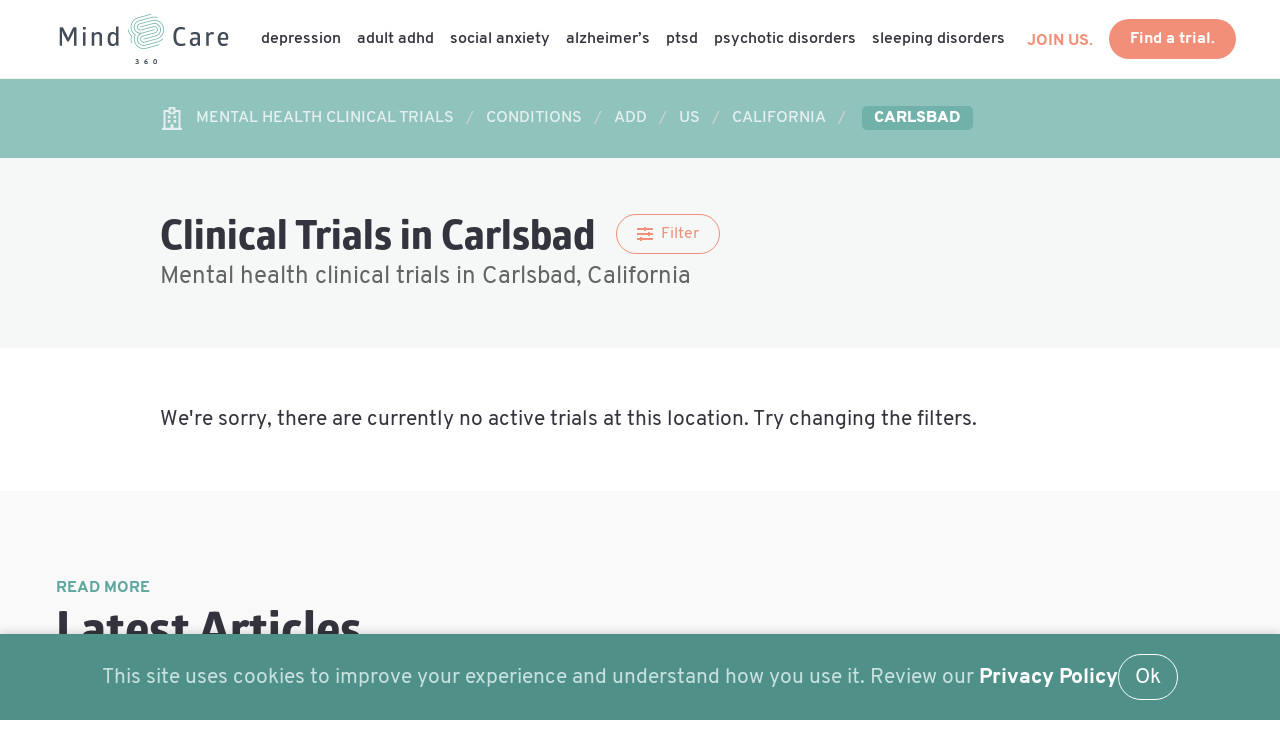

--- FILE ---
content_type: text/html; charset=UTF-8
request_url: https://mindcare360.com/mental-health-clinical-trials/conditions/add/us/california/carlsbad
body_size: 3996
content:
<!DOCTYPE html>
<html lang="en" class="has-navbar-fixed-top">
<head>
  
  <title>ADD Clinical Trials in Carlsbad, California | MindCare360</title>

  <meta charset="utf-8">
  <meta http-equiv="X-UA-Compatible" content="IE=edge">
  <meta name="viewport" content="width=device-width, initial-scale=1">

  <meta name="description" content="ADD Clinical Trials in Carlsbad, California" />
  <meta name="keywords" content="mental health,clinical trials,mental health illnesses,clinical trial research" />
  <meta name="author" content="MindCare360">
  <meta name="theme-color" content="#ffffff">
  <meta name='url' content='https://mindcare360.com/mental-health-clinical-trials/conditions/add/us/california/carlsbad'>
  
  <link rel="canonical" href="https://mindcare360.com/mental-health-clinical-trials/conditions/add/us/california/carlsbad" />
  
  <meta http-equiv='Expires' content='0'>
  <meta http-equiv='Pragma' content='no-cache'>
  <meta http-equiv='Cache-Control' content='no-cache'>
  <meta http-equiv='imagetoolbar' content='no'>

    
  <link rel="apple-touch-icon" sizes="180x180" href="/apple-touch-icon.png">
  <link rel="icon" type="image/png" sizes="32x32" href="/favicon-32x32.png">
  <link rel="icon" type="image/png" sizes="16x16" href="/favicon-16x16.png">
  <link rel="manifest" href="/site.webmanifest">

  
  <meta name="fo-verify" content="82bbca28-e787-4601-b1b3-9beba7a073ca">
  
  
  <meta name="csrf-token" content="njDyPIFsJfWgTP9YoWF8gyuMiHC6gIVRG3KJ24fF">

  <script defer src="https://use.fontawesome.com/releases/v5.3.1/js/all.js"></script>
  
  
  <link rel="stylesheet" href="/dist/main.86af2b61.css">
</head>

<body class="mc ">

    
    <header>

    <nav class="navbar is-fixed-top has-shadow" role="navigation" aria-label="main navigation">

            <div class="navbar-brand">
                <a class="navbar-item" href="https://mindcare360.com" title="">
                    <img src="/logo/MC360_RGB_H__Clr.svg" style="min-width: 200px" alt="MindCare360" width="200" height="50" />
                </a>

                <a role="button" class="navbar-burger burger" aria-label="menu" aria-expanded="false" data-target="navbarBasicExample">
                    <span aria-hidden="true"></span>
                    <span aria-hidden="true"></span>
                    <span aria-hidden="true"></span>
                </a>
            </div>

            <div id="navbarBasicExample" class="navbar-menu">
                <div class="navbar-start">

    
                
            
            
                                            <a class="navbar-item navbar-item-link " href="https://mindcare360.com/conditions/depression/">
                  Depression
                </a>
            
            
        
            
            
                                            <a class="navbar-item navbar-item-link " href="https://mindcare360.com/conditions/adult-adhd/">
                  Adult ADHD
                </a>
            
            
        
            
            
                                            <a class="navbar-item navbar-item-link " href="https://mindcare360.com/conditions/social-anxiety/">
                  Social Anxiety
                </a>
            
            
        
            
            
                                            <a class="navbar-item navbar-item-link " href="https://mindcare360.com/conditions/alzheimers/">
                  Alzheimer’s
                </a>
            
            
        
            
            
                                            <a class="navbar-item navbar-item-link " href="https://mindcare360.com/conditions/ptsd/">
                  PTSD
                </a>
            
            
        
            
            
                                            <a class="navbar-item navbar-item-link " href="https://mindcare360.com/conditions/psychotic-disorders/">
                  Psychotic Disorders
                </a>
            
            
        
            
            
                                            <a class="navbar-item navbar-item-link " href="https://mindcare360.com/conditions/sleeping-disorders/">
                  Sleeping Disorders
                </a>
            
            
        
            
    
</div>
                <div class="navbar-end is-margin-right-2">
                    <div class="navbar-item">
                        <div class="buttons">
                            <a id="handler-join-us" class="is-link is-regular is-margin-right-1 is-navbar-link" href="#join-us"><strong>JOIN US.</strong></a>
                            <a href="https://mindcare360.com/mental-health-clinical-trials" class="button is-link is-regular"><strong>Find a trial.</strong></a>
                        </div>
                    </div>
                </div>
            </div>
    </nav>

</header>

    <main role="main">
        
  <section class="section is-section-breadcrumb is-top-section">
    <div class="container">
        <nav class="breadcrumb" aria-label="breadcrumbs">
        <ul>
                                                <li >
                                <span class="icon">
                <i class="far fa-hospital" aria-hidden="true"></i>
                </span>
                                <a href="/mental-health-clinical-trials" title="Mental Health Clinical Trials">
                    <span>Mental Health Clinical Trials</span>
                </a>
            </li>
                                                <li >
                                <a href="/mental-health-clinical-trials/conditions" title="Conditions">
                    <span>Conditions</span>
                </a>
            </li>
                                                <li >
                                <a href="/mental-health-clinical-trials/conditions/add" title="Add">
                    <span>Add</span>
                </a>
            </li>
                                                <li >
                                <a href="/mental-health-clinical-trials/conditions/add/us" title="US">
                    <span>US</span>
                </a>
            </li>
                                                <li >
                                <a href="/mental-health-clinical-trials/conditions/add/us/california" title="California">
                    <span>California</span>
                </a>
            </li>
                                                <li class="is-active">
                                <a href="/mental-health-clinical-trials/conditions/add/us/california/carlsbad" title="Carlsbad">
                    <span>Carlsbad</span>
                </a>
            </li>
                                </ul>
        </nav>
    </div>
</section>

  
  
  
  
      <section class="section is-light-green">
    <div class="container">
        <header class="is-title-cta">
            <h1 class="title is-2 is-margin-bottom-0">
                <span>Clinical Trials in Carlsbad</span>
            </h1>
            <div class="buttons">
                <button id="btn-filter" class="button is-regular is-link is-outlined is-hidden">
                    <i class="fas fa-sliders-h"></i>
                    <span class="is-margin-left-half">Filter</span>
                </button>
            </div>
        </header>
        <h2 class="subtitle is-4">Mental health clinical trials in Carlsbad, California</h2>    </div>
</section>

<section class="section" 
    id="section-location-listings"
    data-module="trial-listings" 
    data-lng="-117.35059" 
    data-lat="33.15809"
    data-condition="29">
    <div class="container" id="trial-listings-content-ph">
        <div class="listing-placeholder">
            <div class="listing-placeholder-category"></div>
            <div class="listing-placeholder-title"></div>
            <div class="listing-placeholder-subtitle"></div>
        </div>
    </div>
    <div class="container" id="trial-listings-content"></div>
    <div class="container">
        <button id="btn-trial-listings" class="button is-link is-hidden">
            <strong>Load more trials.</strong>
        </button>
    </div>
</section>  
  <section id="mc_module_latest-articles" class="section is-padding-top-5 is-padding-bottom-6 is-content-block-secondary">
    <span class="section-label">READ MORE</span>
    <h1 class="title is-1">
        Latest Articles.
    </h1>
    <div id="mc_module_latest-articles_content" class="image-cards is-cards-half-tablet"></div>
</section>
    <div class="modal is-modal-hidden" id="modal-filters" data-css-transition data-css-transition-evt="modal.status">
    <div class="modal-background"></div>
    <div class="modal-content">
      
      <h1 class="title is-2">Filter</h1>
      
      <form id="form-filter">
  
            
      <div class="modal-content-block is-margin-bottom-2">
        <p class="is-margin-bottom-half"><strong>radius</strong></p>
        <div class="is-range is-large is-full">
          <input id="filter-radius" type="range" value="50" min="5" max="100" name="radius" required="">
        </div>
        <span id="range_miles" class="is-range-display range-miles tag is-large is-primary">50</span><span> miles</span>
      </div>
      
      <p>
        <button type="button" id="btn-apply" class="button is-link is-medium is-inverted is-outlined is-margin-right-1">
            Apply.
        </button>
      </p>
  
      </form>
  
    </div>
    <button id="btn-modal-close" class="modal-close is-large" aria-label="close"></button>
  </div>  
    </main>

    <footer class="footer main-site-bg">

    <section class="section">
    <div class="columns">

        <div class="column is-3">
            <img src="/logo/MC360_Ftr.svg" alt="MindCare360" width="144" height="105" />
        </div>

        <div class="column is-3">
            <nav>
                <div class="menu-footer-primary-container">
                    <ul id="menu-footer-primary" class="menu ">
                <li>
            <a class="button is-link is-regular is-inverted is-outlined is-margin-bottom-1" href="https://mindcare360.com/mc360-clinical-research-sites/research-sites-request-info"
                title="Research Sites" target=&quot;_blank&quot;>Research Sites</a>
        </li>
                <li>
            <a class="button is-link is-regular is-inverted is-outlined is-margin-bottom-1" href="https://mindcare360.com/mc360-clinical-research-sites/sponsors-cros-request-info"
                title="Sponsors &amp; CROs" target=&quot;_blank&quot;>Sponsors & CROs</a>
        </li>
            </ul>

                </div>
            </nav>
        </div>

        <div class="column is-3">
            <nav>
                <div class="menu-footer-primary-container">
                                        <ul id="menu-footer-primary" class="menu">
                <li><a href="https://mindcare360.com/conditions/alzheimers/" title="Alzheimer’s" class="is-footer-link">Alzheimer’s</a></li>
                <li><a href="https://mindcare360.com/conditions/depression/" title="Depression" class="is-footer-link">Depression</a></li>
                <li><a href="https://mindcare360.com/conditions/eating-disorder/" title="Eating Disorders" class="is-footer-link">Eating Disorders</a></li>
                <li><a href="https://mindcare360.com/conditions/skin-cancer/" title="Skin Disorders" class="is-footer-link">Skin Disorders</a></li>
                <li><a href="https://mindcare360.com/conditions/" title="All Conditions" class="is-footer-link">All Conditions</a></li>
                <li><a href="/mental-health-clinical-trials/us" title="Clinical Trials in US" class="is-footer-link">Clinical Trials in US</a></li>
                <li><a href="/mental-health-clinical-trials/conditions" title="Clinical Trials by Condition" class="is-footer-link">Clinical Trials by Condition</a></li>
            </ul>

                </div>
            </nav>
        </div>

        <div class="column is-3">
            <nav>
                <div class="menu-footer-primary-container">
                                        <ul id="menu-footer-primary" class="menu">
                <li><a href="https://mindcare360.com/contact-us/" title="Contact Us" class="is-footer-link">Contact Us</a></li>
                <li><a href="https://mindcare360.com/about-us/" title="About Us" class="is-footer-link">About Us</a></li>
                <li><a href="https://mindcare360.com/privacy-policy/" title="Privacy Policy" class="is-footer-link">Privacy Policy</a></li>
                <li><a href="https://mindcare360.com/terms-of-service/" title="Terms of Service" class="is-footer-link">Terms of Service</a></li>
                <li><a href="https://mindcare360.com/subscribe/" title="Subscribe" class="is-footer-link">Subscribe</a></li>
            </ul>

                </div>
            </nav>
        </div>

    </div>
    </section>

    <div class="copyright has-footer-bg">
        <small>
            <p>&copy; 2026 MindCare360.  All rights reserved.</p>
        </small>
    </div>

</footer>

<div class="js-cookie-consent cookie-consent fixed bottom-0 inset-x-0 pb-2">
    <div class="max-w-7xl mx-auto px-6">
        <div class="p-2 rounded-lg bg-yellow-100">
            <div class="flex items-center justify-between flex-wrap">
                <div class="w-0 flex-1 items-center hidden md:inline">
                    <p class="ml-3 text-yellow-600 cookie-consent__message">
                        This site uses cookies to improve your experience and understand how you use it. Review our <a href="/privacy-policy"><strong style="color:#fff">Privacy Policy</strong></a>
                    </p>
                </div>
                <div class="mt-2 flex-shrink-0 w-full sm:mt-0 sm:w-auto">
                    <a class="js-cookie-consent-agree cookie-consent__agree cursor-pointer flex items-center justify-center px-4 py-2 rounded-md text-sm font-medium text-yellow-800 bg-yellow-400 hover:bg-yellow-300">
                        Ok
                    </a>
                </div>
            </div>
        </div>
    </div>
</div>

    <script>

        window.laravelCookieConsent = (function () {

            const COOKIE_VALUE = 1;
            const COOKIE_DOMAIN = 'mindcare360.com';

            function consentWithCookies() {
                setCookie('laravel_cookie_consent', COOKIE_VALUE, 7300);
                hideCookieDialog();
            }

            function cookieExists(name) {
                return (document.cookie.split('; ').indexOf(name + '=' + COOKIE_VALUE) !== -1);
            }

            function hideCookieDialog() {
                const dialogs = document.getElementsByClassName('js-cookie-consent');

                for (let i = 0; i < dialogs.length; ++i) {
                    dialogs[i].style.display = 'none';
                }
            }

            function setCookie(name, value, expirationInDays) {
                const date = new Date();
                date.setTime(date.getTime() + (expirationInDays * 24 * 60 * 60 * 1000));
                document.cookie = name + '=' + value
                    + ';expires=' + date.toUTCString()
                    + ';domain=' + COOKIE_DOMAIN
                    + ';path=/'
                    + '';
            }

            if (cookieExists('laravel_cookie_consent')) {
                hideCookieDialog();
            }

            const buttons = document.getElementsByClassName('js-cookie-consent-agree');

            for (let i = 0; i < buttons.length; ++i) {
                buttons[i].addEventListener('click', consentWithCookies);
            }

            return {
                consentWithCookies: consentWithCookies,
                hideCookieDialog: hideCookieDialog
            };
        })();
    </script>


<script type="text/javascript" src="/dist/app.c3387fc3.js" id="MC360"></script>
<style>
    .cookie-consent {
        position: fixed;
        bottom: 0;
        left: 0;
        width: 100%;
        background-color: #4f9089;      /* dark background */
        color: #c8e1de;                 /* white text */
        text-align: center;
        padding: 20px 20px;
        display: flex;
        justify-content: center;
        align-items: center;
        gap: 10px;
        z-index: 9999;               /* always on top */
        box-shadow: 0 -2px 8px rgba(0, 0, 0, 0.15);
    }
    .cookie-consent .flex {
        display: flex;
        gap: 2rem;
    }
    .cookie-consent__agree {
        background-color: transparent;
        border-color: #fff;
        color: #fff;
        border: solid 1px;
        padding: .4rem 1rem;
        border-radius: 999px;
    }
    .cookie-consent .items-center {
        align-items: center;
        display: flex;
    }
</style>


</body>
</html>

--- FILE ---
content_type: image/svg+xml
request_url: https://mindcare360.com/logo/MC360_RGB_H__Clr.svg
body_size: 6781
content:
<?xml version="1.0" encoding="UTF-8"?>
<svg width="334px" height="98px" viewBox="0 0 334 98" version="1.1" xmlns="http://www.w3.org/2000/svg" xmlns:xlink="http://www.w3.org/1999/xlink">
    <!-- Generator: Sketch 43.2 (39069) - http://www.bohemiancoding.com/sketch -->
    <title>MC360_RGB_H__Clr</title>
    <desc>Created with Sketch.</desc>
    <defs></defs>
    <g id="Page-1" stroke="none" stroke-width="1" fill="none" fill-rule="evenodd">
        <g id="MC360_RGB_H__Clr" fill-rule="nonzero">
            <g id="Group" transform="translate(135.000000, 0.000000)" fill="#76B4AD">
                <path d="M58.46,53.57 L34.4,60.02 C30.01,61.2 25.57,59.69 22.73,56.57 C22.27,56.06 21.86,55.51 21.5,54.92 C20.93,54 20.44,53.01 20.14,51.91 C19.97,51.27 19.89,50.63 19.83,49.99 C19.78,49.46 19.79,48.94 19.82,48.42 C19.9,46.84 20.29,45.33 20.97,43.94 C21.21,43.45 21.48,42.98 21.79,42.53 C23.31,40.28 25.59,38.52 28.43,37.76 L52.49,31.31 C52.9,31.2 53.15,30.78 53.04,30.37 C52.93,29.96 52.5,29.72 52.09,29.83 L28.03,36.28 C25.19,37.04 22.34,36.65 19.89,35.47 C19.4,35.23 18.93,34.96 18.48,34.66 C17.19,33.8 16.1,32.68 15.24,31.36 C14.96,30.92 14.69,30.48 14.47,30 C14.2,29.42 13.95,28.82 13.78,28.18 C13.49,27.08 13.42,25.98 13.45,24.89 C13.47,24.2 13.55,23.51 13.69,22.85 C14.58,18.73 17.68,15.2 22.07,14.03 L46.13,7.58 C50.97,6.28 55.84,6.58 60.24,8.08 C60.27,8.03 60.26,8.05 60.29,8 C59.37,7.2 58.42,6.43 57.42,5.73 C56.48,5.55 55.53,5.4 54.56,5.32 C51.67,5.08 48.7,5.3 45.74,6.09 L21.68,12.54 C16.16,14.02 12.43,18.75 11.94,24.07 C11.88,24.75 11.84,25.44 11.88,26.14 C11.94,26.95 12.06,27.77 12.27,28.58 C12.48,29.37 12.78,30.12 13.13,30.83 C13.18,30.93 13.21,31.03 13.26,31.13 C13.32,31.25 13.41,31.35 13.48,31.47 C13.67,31.82 13.86,32.17 14.08,32.49 C14.17,32.62 14.27,32.73 14.36,32.86 C14.52,33.07 14.67,33.28 14.84,33.48 C15.21,33.92 15.6,34.32 16.02,34.71 C16.17,34.85 16.31,35 16.47,35.13 C16.75,35.36 17.04,35.56 17.34,35.77 C17.67,36 17.99,36.24 18.34,36.44 C18.45,36.5 18.56,36.55 18.67,36.61 C18.7,36.62 18.73,36.63 18.76,36.65 C19.3,36.94 19.86,37.19 20.44,37.4 C20.68,37.49 20.93,37.56 21.17,37.63 C21.68,37.78 22.19,37.9 22.72,37.99 C22.98,38.03 23.24,38.08 23.51,38.11 C23.64,38.12 23.76,38.16 23.89,38.17 C23.9,38.17 23.91,38.19 23.9,38.2 C23.8,38.28 23.71,38.37 23.6,38.44 C23.39,38.6 23.19,38.77 22.99,38.93 C22.58,39.27 22.19,39.64 21.83,40.02 C21.65,40.21 21.48,40.39 21.31,40.59 C20.91,41.06 20.56,41.56 20.23,42.08 C20.21,42.11 20.19,42.13 20.18,42.15 C20.12,42.26 20.04,42.35 19.98,42.46 C19.78,42.81 19.62,43.18 19.45,43.54 C19.3,43.87 19.14,44.19 19.02,44.53 C18.95,44.72 18.91,44.92 18.84,45.12 C18.67,45.66 18.53,46.21 18.43,46.77 C18.39,47.03 18.35,47.29 18.32,47.55 C18.3,47.7 18.27,47.86 18.26,48.01 C18.23,48.4 18.24,48.8 18.25,49.2 C18.25,49.34 18.23,49.47 18.23,49.6 C18.24,49.71 18.26,49.82 18.26,49.92 C18.32,50.71 18.43,51.51 18.64,52.3 C18.86,53.11 19.16,53.88 19.52,54.61 C19.83,55.24 20.21,55.81 20.6,56.37 C23.68,60.73 29.28,62.97 34.8,61.49 L58.86,55.04 C61.82,54.25 64.5,52.95 66.88,51.3 C67.68,50.75 68.43,50.14 69.15,49.51 C69.67,48.4 70.11,47.25 70.51,46.09 C70.47,46.07 70.48,46.07 70.44,46.05 C67.38,49.57 63.3,52.27 58.46,53.57 Z" id="Shape"></path>
                <path d="M8.27,42.31 C7.85,41.92 7.45,41.51 7.06,41.08 C5.82,39.72 4.75,38.21 3.85,36.57 C3.54,36.01 3.26,35.44 3,34.85 C2.5,33.74 2.06,32.59 1.74,31.37 C1.47,30.37 1.3,29.37 1.17,28.37 L1.1,28.37 C0.83,29.79 0.63,31.22 0.53,32.67 C0.96,34.07 1.48,35.42 2.13,36.68 C2.43,37.27 2.76,37.83 3.1,38.39 C4.09,40 5.24,41.48 6.54,42.8 C6.08,44.6 5.82,46.45 5.76,48.34 C5.74,48.99 5.74,49.65 5.77,50.31 C5.84,51.73 6.07,53.16 6.39,54.59 C7.2,55.8 8.09,56.94 9.03,58.02 C9.07,58 9.06,58 9.09,57.98 C8.7,57.05 8.35,56.1 8.09,55.11 C7.76,53.9 7.57,52.68 7.44,51.47 C7.37,50.83 7.33,50.19 7.31,49.56 C7.27,47.69 7.45,45.84 7.84,44.05 C7.96,43.49 8.11,42.94 8.27,42.39 C8.29,42.36 8.28,42.34 8.27,42.31 Z" id="Shape"></path>
                <path d="M60.05,59.5 L35.99,65.95 C26.96,68.37 17.7,63.49 14.6,54.97 C14.43,54.49 14.26,54.01 14.13,53.51 C14.09,53.37 14.09,53.24 14.06,53.1 C13.85,52.25 13.7,51.38 13.62,50.52 C13.61,50.42 13.6,50.33 13.59,50.23 C13.53,49.45 13.58,48.66 13.63,47.88 C13.64,47.7 13.62,47.51 13.64,47.33 C13.65,47.21 13.66,47.09 13.67,46.97 C13.7,46.7 13.8,46.43 13.83,46.15 C13.88,45.69 13.93,45.24 14.06,44.8 C14.16,44.46 14.25,44.12 14.36,43.78 C14.58,43.08 14.88,42.41 15.19,41.73 C15.28,41.53 15.34,41.32 15.43,41.13 C15.55,40.88 15.68,40.64 15.82,40.39 C15.81,40.35 15.8,40.32 15.79,40.28 C15.55,40.14 15.32,39.99 15.09,39.84 C14.91,39.72 14.75,39.57 14.58,39.44 C13.98,39.01 13.38,38.58 12.84,38.08 C12.58,37.84 12.33,37.59 12.07,37.34 C11.74,37.02 11.47,36.66 11.2,36.29 C11.04,36.07 10.82,35.88 10.65,35.66 C10.58,35.56 10.51,35.46 10.44,35.36 C10.33,35.21 10.26,35.04 10.16,34.89 C9.73,34.24 9.3,33.58 8.95,32.88 C8.91,32.79 8.87,32.7 8.83,32.61 C8.46,31.82 8.17,31 7.92,30.15 C7.88,30.02 7.81,29.9 7.78,29.76 C7.65,29.26 7.55,28.76 7.46,28.26 C5.89,19.34 11.47,10.48 20.5,8.06 L44.56,1.61 C45.57,1.34 46.58,1.14 47.58,0.98 C47.59,0.92 47.58,0.93 47.59,0.87 C46.58,0.55 45.55,0.27 44.51,0.04 L44.46,0.04 L20.1,6.57 C9.85,9.32 3.68,19.7 6.2,29.83 C6.23,29.94 6.24,30.05 6.27,30.16 C6.41,30.66 6.57,31.15 6.75,31.63 C6.92,32.11 7.12,32.58 7.33,33.04 C7.39,33.17 7.44,33.31 7.5,33.44 C7.92,34.33 8.42,35.17 8.98,35.98 C9.06,36.1 9.14,36.21 9.22,36.33 C9.23,36.34 9.24,36.35 9.24,36.36 C9.56,36.81 9.91,37.24 10.27,37.65 C10.55,37.98 10.84,38.3 11.15,38.61 C11.24,38.7 11.33,38.78 11.43,38.87 C12.16,39.58 12.95,40.25 13.8,40.84 C13.81,40.85 13.82,40.86 13.83,40.86 C13.82,40.87 13.82,40.88 13.82,40.89 C13.38,41.83 13.04,42.8 12.76,43.78 C12.72,43.9 12.68,44.02 12.65,44.14 C12.54,44.56 12.45,44.98 12.37,45.41 C12.27,45.95 12.18,46.49 12.13,47.04 C12.13,47.05 12.12,47.06 12.12,47.08 C12.11,47.22 12.09,47.36 12.08,47.51 C12,48.49 12,49.47 12.07,50.45 C12.08,50.59 12.1,50.74 12.12,50.88 C12.17,51.38 12.23,51.89 12.33,52.39 C12.42,52.89 12.52,53.4 12.65,53.9 C12.68,54.01 12.72,54.11 12.75,54.22 C15.63,64.25 26.16,70.16 36.41,67.41 L60.77,60.88 C60.78,60.87 60.8,60.86 60.81,60.86 C61.6,60.14 62.34,59.39 63.06,58.6 C63.03,58.55 63.03,58.56 63,58.51 C62.02,58.9 61.05,59.23 60.05,59.5 Z" id="Shape"></path>
                <path d="M18.29,26.95 C18.31,27.02 18.34,27.08 18.36,27.15 C18.51,27.66 18.72,28.12 18.98,28.57 C19.84,30.07 21.21,31.18 22.82,31.71 C24.08,32.12 25.47,32.19 26.85,31.83 L31.05,30.7 L36.76,29.17 L38.46,28.71 L43.31,27.41 L44.87,26.99 L50.9,25.38 C53.8,24.6 56.79,26.3 57.55,29.16 C58.32,32.02 56.58,34.99 53.68,35.76 L47.67,37.37 L46.06,37.8 L41.26,39.09 L39.54,39.55 L33.83,41.08 L29.63,42.21 C28.25,42.58 27.08,43.34 26.2,44.32 C25.07,45.58 24.44,47.23 24.45,48.96 C24.45,49.47 24.5,49.98 24.62,50.49 C24.64,50.56 24.63,50.63 24.65,50.7 C25.15,52.58 26.4,54.06 28,54.93 C29.53,55.77 31.38,56.05 33.21,55.56 L57.27,49.11 C59.88,48.41 62.23,47.21 64.23,45.65 C66.39,43.97 68.14,41.85 69.42,39.49 C69.74,38.9 70.03,38.29 70.28,37.67 C70.95,36.04 71.4,34.32 71.6,32.54 C71.66,32 71.7,31.46 71.72,30.92 C71.77,29.14 71.58,27.32 71.09,25.52 C70.88,24.73 70.6,23.96 70.29,23.21 C70.21,23 70.11,22.8 70.02,22.6 C69.88,22.29 69.74,21.99 69.58,21.69 C69.12,20.81 68.6,19.97 68.02,19.18 C66.96,17.74 65.71,16.48 64.31,15.4 C63.78,14.99 63.23,14.61 62.65,14.25 C60.36,12.84 57.79,11.88 55.07,11.51 C52.55,11.16 49.92,11.3 47.31,12 L23.25,18.45 C21.42,18.94 19.96,20.11 19.06,21.6 C18.12,23.16 17.78,25.07 18.29,26.95 Z M31.02,17.97 L47.72,13.5 C52.19,12.3 56.71,12.91 60.52,14.84 C61.17,15.17 61.79,15.53 62.39,15.93 C64.27,17.19 65.9,18.8 67.18,20.7 C67.66,21.42 68.09,22.17 68.47,22.95 C68.54,23.09 68.6,23.24 68.67,23.39 C69.03,24.21 69.36,25.06 69.59,25.94 C70.08,27.75 70.25,29.57 70.16,31.36 C70.13,31.91 70.08,32.45 70,32.99 C69.73,34.81 69.17,36.56 68.36,38.2 C68.04,38.85 67.68,39.47 67.28,40.08 C64.95,43.66 61.34,46.45 56.87,47.64 L33.16,53.99 C30.33,54.75 27.04,53.22 26.22,50.48 C26.2,50.42 26.17,50.36 26.15,50.3 C26.03,49.85 25.99,49.39 25.99,48.94 C25.98,46.55 27.58,44.35 30.02,43.69 L38.98,41.29 L40.85,40.79 L45.97,39.42 L54.08,37.25 C55.67,36.82 56.97,35.86 57.88,34.64 C59.1,33 59.62,30.87 59.05,28.76 C58.06,25.08 54.22,22.89 50.49,23.89 L43.95,25.64 L42.35,26.07 L37.24,27.44 L35.41,27.93 L26.45,30.33 C24.01,30.98 21.52,29.87 20.34,27.8 C20.12,27.41 19.92,27 19.8,26.54 C19.78,26.48 19.78,26.41 19.77,26.35 C19.1,23.56 21.19,20.6 24.02,19.84 L31.02,17.97 Z" id="Shape"></path>
                <path d="M24.3,25.34 C24.41,25.75 24.84,25.99 25.25,25.88 L31.14,24.3 L38.33,22.37 L40.25,21.86 L49.31,19.43 C55.53,17.76 61.93,21.4 63.57,27.54 C64.08,29.43 64.02,31.32 63.6,33.1 C63.46,33.7 63.28,34.28 63.05,34.84 C61.71,38.08 58.95,40.71 55.28,41.69 L37.23,46.53 L31.22,48.14 C30.81,48.25 30.56,48.67 30.67,49.08 C30.78,49.49 31.21,49.73 31.62,49.62 L55.68,43.17 C58.61,42.39 60.96,40.61 62.74,38.45 C63.49,37.54 64.08,36.51 64.51,35.42 C64.86,34.52 65.14,33.6 65.31,32.64 C65.62,30.85 65.58,28.99 65.08,27.13 C64.87,26.35 64.58,25.63 64.24,24.93 C64.15,24.74 64.05,24.56 63.96,24.38 C63.65,23.8 63.29,23.24 62.9,22.72 C62.83,22.63 62.78,22.53 62.71,22.44 C62.24,21.85 61.72,21.32 61.16,20.83 C61.01,20.69 60.84,20.57 60.68,20.44 C60.22,20.07 59.74,19.73 59.23,19.42 C59.09,19.33 58.95,19.24 58.81,19.16 C58.16,18.8 57.48,18.5 56.78,18.25 C56.63,18.2 56.47,18.16 56.31,18.11 C53.99,17.39 51.45,17.27 48.92,17.94 L38.6,20.7 L36.46,21.27 L24.85,24.38 C24.44,24.5 24.19,24.92 24.3,25.34 Z" id="Shape"></path>
            </g>
            <g id="Group" transform="translate(149.000000, 87.000000)" fill="#424C59">
                <path d="M4.23,10.71 C3.41,10.71 2.7,10.5 2.1,10.09 C1.5,9.68 1.06,9.12 0.77,8.41 L2.48,7.72 C2.89,8.51 3.49,8.91 4.29,8.91 C4.73,8.91 5.08,8.8 5.36,8.57 C5.64,8.34 5.77,8.04 5.77,7.65 C5.77,7.27 5.64,6.95 5.39,6.71 C5.14,6.47 4.76,6.35 4.26,6.35 L3.31,6.35 L3.31,4.54 L4.26,4.54 C4.61,4.54 4.9,4.44 5.11,4.25 C5.32,4.05 5.43,3.79 5.43,3.45 C5.43,3.13 5.33,2.87 5.12,2.67 C4.91,2.46 4.61,2.36 4.23,2.36 C3.61,2.36 3.14,2.66 2.8,3.26 L1.09,2.6 C1.38,1.98 1.8,1.48 2.34,1.12 C2.88,0.76 3.52,0.57 4.26,0.57 C5.16,0.57 5.89,0.83 6.47,1.35 C7.05,1.87 7.33,2.51 7.33,3.29 C7.33,4.21 6.93,4.91 6.14,5.39 C6.59,5.57 6.95,5.86 7.24,6.26 C7.52,6.66 7.67,7.13 7.67,7.66 C7.67,8.62 7.36,9.37 6.73,9.91 C6.1,10.45 5.27,10.71 4.23,10.71 Z" id="Shape"></path>
                <path d="M22.07,10.71 C20.93,10.71 20.05,10.36 19.43,9.65 C18.81,8.95 18.5,8.04 18.5,6.93 C18.5,5.26 18.97,3.86 19.91,2.73 C20.85,1.6 22.29,0.88 24.24,0.57 L24.24,2.36 C23.44,2.48 22.72,2.74 22.09,3.14 C21.46,3.54 21.01,4.1 20.75,4.81 C21.18,4.48 21.72,4.32 22.36,4.32 C23.29,4.32 24.06,4.62 24.66,5.22 C25.26,5.82 25.56,6.59 25.56,7.53 C25.56,8.47 25.23,9.24 24.59,9.83 C23.95,10.42 23.1,10.71 22.07,10.71 Z M20.9,8.55 C21.2,8.8 21.59,8.92 22.07,8.92 C22.55,8.92 22.93,8.8 23.23,8.55 C23.53,8.3 23.68,7.96 23.68,7.54 C23.68,7.12 23.53,6.77 23.23,6.51 C22.93,6.25 22.54,6.13 22.07,6.13 C21.59,6.13 21.2,6.26 20.9,6.51 C20.6,6.77 20.45,7.11 20.45,7.54 C20.45,7.97 20.6,8.3 20.9,8.55 Z" id="Shape"></path>
                <path d="M41.69,10.27 C41.2,10.56 40.62,10.71 39.95,10.71 C39.28,10.71 38.7,10.56 38.21,10.27 C37.72,9.98 37.34,9.57 37.08,9.07 C36.82,8.56 36.63,8.03 36.51,7.46 C36.39,6.9 36.34,6.29 36.34,5.65 C36.34,5 36.4,4.39 36.51,3.82 C36.63,3.26 36.82,2.72 37.08,2.22 C37.34,1.72 37.72,1.32 38.21,1.02 C38.7,0.72 39.28,0.58 39.95,0.58 C40.49,0.58 40.97,0.68 41.4,0.87 C41.82,1.07 42.17,1.32 42.44,1.65 C42.71,1.97 42.92,2.36 43.1,2.8 C43.27,3.25 43.39,3.7 43.46,4.17 C43.53,4.64 43.57,5.12 43.57,5.65 C43.57,6.29 43.51,6.9 43.39,7.46 C43.27,8.02 43.08,8.56 42.82,9.07 C42.55,9.58 42.18,9.98 41.69,10.27 Z M39.12,8.65 C39.35,8.83 39.63,8.92 39.95,8.92 C40.27,8.92 40.54,8.83 40.78,8.65 C41.01,8.47 41.19,8.22 41.32,7.89 C41.45,7.57 41.54,7.22 41.59,6.85 C41.65,6.48 41.67,6.08 41.67,5.64 C41.67,5.2 41.64,4.8 41.59,4.43 C41.53,4.06 41.44,3.72 41.32,3.39 C41.19,3.07 41.01,2.82 40.78,2.63 C40.55,2.45 40.27,2.36 39.95,2.36 C39.63,2.36 39.36,2.45 39.12,2.63 C38.89,2.81 38.71,3.06 38.58,3.39 C38.45,3.71 38.36,4.06 38.31,4.43 C38.25,4.8 38.23,5.2 38.23,5.64 C38.23,6.08 38.26,6.48 38.31,6.85 C38.37,7.22 38.46,7.56 38.58,7.89 C38.71,8.21 38.89,8.47 39.12,8.65 Z" id="Shape"></path>
            </g>
            <g id="Group" transform="translate(0.000000, 24.000000)" fill="#424C59">
                <path d="M0.5,37.47 L0.5,2.17 C0.8,2.12 2.05,1.82 3.7,1.82 C5.4,1.82 6.8,2.17 6.8,2.17 L14.05,15.77 C15.5,18.52 16.55,21.22 16.95,22.82 L17.2,22.82 C17.4,21.87 17.95,20.37 18.9,18.42 L27,2.16 C27.65,2.01 28.85,1.81 30.25,1.81 C31.95,1.81 33.45,2.11 33.65,2.16 L33.65,37.46 C33.65,37.46 32.75,37.81 31.15,37.81 C29.5,37.81 28.6,37.46 28.6,37.46 L28.6,19.91 C28.6,15.06 28.75,10.01 29,7.91 L28.8,7.91 C28.3,9.51 26.8,13.36 25.1,16.76 L18.65,29.11 C18.65,29.11 18,29.36 16.85,29.36 C15.75,29.36 15.2,29.11 15.2,29.11 L8.7,16.91 C6.95,13.51 5.25,9.51 4.85,7.91 L4.65,7.91 C5,9.66 5.2,14.61 5.2,19.46 L5.2,37.46 C5.2,37.46 4.4,37.81 2.85,37.81 C1.4,37.82 0.5,37.47 0.5,37.47 Z" id="Shape"></path>
                <path d="M46.35,6.01 L46.35,1.51 C46.35,1.51 47.2,1.21 49,1.21 C50.75,1.21 51.7,1.51 51.7,1.51 L51.7,6.01 C51.7,6.01 50.75,6.31 49,6.31 C47.2,6.31 46.35,6.01 46.35,6.01 Z M46.5,37.52 L46.5,11.76 C46.5,11.76 47.25,11.46 49,11.46 C50.65,11.46 51.5,11.76 51.5,11.76 L51.5,37.51 C51.5,37.51 50.65,37.81 49,37.81 C47.3,37.82 46.5,37.52 46.5,37.52 Z" id="Shape"></path>
                <path d="M63.75,37.52 L63.75,11.76 C63.75,11.76 64.55,11.46 66.25,11.46 C67.9,11.46 68.75,11.76 68.75,11.76 L68.75,14.36 C70.65,12.21 73.3,10.96 76.5,10.96 C81.5,10.96 84.2,13.96 84.2,18.46 L84.2,37.51 C84.2,37.51 83.3,37.81 81.7,37.81 C80,37.81 79.2,37.51 79.2,37.51 L79.2,19.46 C79.2,16.56 77.7,15.01 74.55,15.01 C72.3,15.01 70.1,16.31 68.75,18.46 L68.75,37.51 C68.75,37.51 67.9,37.81 66.25,37.81 C64.55,37.82 63.75,37.52 63.75,37.52 Z" id="Shape"></path>
                <path d="M116.85,0.61 L116.85,37.51 C116.85,37.51 116,37.81 114.7,37.81 C113.35,37.81 112.45,37.51 112.45,37.51 L112.1,34.61 C110.65,36.91 108.3,38.31 104.6,38.31 C98.85,38.31 95.1,34.86 95.1,24.66 C95.1,14.46 98.8,10.96 104.6,10.96 C108.1,10.96 110.4,12.21 111.85,14.36 L111.85,0.61 C111.85,0.61 112.7,0.31 114.4,0.31 C116.05,0.31 116.85,0.61 116.85,0.61 Z M111.85,27.92 L111.85,21.27 C111.8,18.07 109.85,15.02 106.35,15.02 C102.25,15.02 100.35,17.32 100.35,24.67 C100.35,31.97 102.25,34.27 106.35,34.27 C109.9,34.27 111.85,31.17 111.85,27.92 Z" id="Shape"></path>
                <path d="M225.15,19.81 C225.15,7.66 230.15,1.26 239.75,1.26 C245.4,1.26 248.45,3.01 248.45,3.01 C248.5,4.61 247.85,5.81 246.9,6.76 C246.9,6.76 244.1,5.61 240.4,5.61 C234.55,5.61 230.65,8.71 230.65,19.86 C230.65,31.01 234.55,33.96 240.4,33.96 C244.45,33.96 247.4,32.76 247.4,32.76 C248.4,33.66 248.95,35.11 249,36.56 C249,36.56 245.8,38.36 239.75,38.36 C230.15,38.37 225.15,32.07 225.15,19.81 Z" id="Shape"></path>
                <path d="M277.9,20.76 L277.9,37.51 C277.9,37.51 277.2,37.81 275.85,37.81 C274.55,37.81 273.8,37.51 273.8,37.51 L273.1,34.16 C271.85,36.86 269.05,38.31 265.2,38.31 C260.45,38.31 257.45,35.51 257.45,30.06 C257.45,24.66 260.7,22.21 267.1,22.21 C269.45,22.21 271.6,22.36 272.9,22.51 L272.9,20.46 C272.9,16.91 271.35,15.16 267.6,15.16 C264.05,15.16 260.9,16.36 260.9,16.36 C260.85,16.31 260.2,15.86 259.8,14.86 C259.35,13.81 259.45,12.86 259.45,12.76 C259.45,12.76 263.3,10.96 268.3,10.96 C275.6,10.96 277.9,14.26 277.9,20.76 Z M272.9,27.67 L272.9,25.82 C271.75,25.72 269.7,25.52 267.8,25.52 C264.3,25.52 262.55,26.82 262.55,30.12 C262.55,33.37 264.2,34.67 266.9,34.67 C270.75,34.67 272.9,31.52 272.9,27.67 Z" id="Shape"></path>
                <path d="M289.85,37.52 L289.85,11.76 C289.85,11.76 290.65,11.46 292.35,11.46 C294.05,11.46 294.7,11.76 294.7,11.76 L294.75,15.36 C296.7,11.91 299.2,11.01 301.2,11.01 C303.1,11.01 304.5,11.61 305.5,12.26 C305.35,14.01 304.6,15.26 303.3,16.41 C302.35,15.71 301.4,15.41 300.2,15.41 C298.2,15.41 296.25,16.96 294.85,19.46 L294.85,37.51 C294.85,37.51 294,37.81 292.35,37.81 C290.65,37.82 289.85,37.52 289.85,37.52 Z" id="Shape"></path>
                <path d="M332.95,26.16 L317.9,26.16 C318.3,32.11 320.6,34.06 324.85,34.06 C328.4,34.06 330.7,32.56 330.7,32.56 C331.55,33.26 332.3,34.71 332.35,36.11 C332.35,36.11 329.5,38.31 323.95,38.31 C316.45,38.31 312.75,33.71 312.75,24.56 C312.75,15.11 317.15,10.96 323.8,10.96 C330.05,10.96 333.5,14.46 333.5,20.91 C333.5,24.06 332.95,26.16 332.95,26.16 Z M317.85,22.76 L328.7,22.76 C328.8,22.11 328.85,21.31 328.85,20.36 C328.85,17.31 327.5,14.81 323.85,14.81 C320.55,14.81 318.25,17.06 317.85,22.76 Z" id="Shape"></path>
            </g>
        </g>
    </g>
</svg>

--- FILE ---
content_type: image/svg+xml
request_url: https://mindcare360.com/logo/MC360_Ftr.svg
body_size: 6589
content:
<svg width="237" height="173" viewBox="0 0 237 173" fill="none" xmlns="http://www.w3.org/2000/svg">
<path d="M0.100006 142.6V107.3C0.400006 107.25 1.65001 106.95 3.30001 106.95C5.00001 106.95 6.40001 107.3 6.40001 107.3L13.65 120.9C15.1 123.65 16.15 126.35 16.55 127.95H16.8C17 127 17.55 125.5 18.5 123.55L26.6 107.3C27.25 107.15 28.45 106.95 29.85 106.95C31.55 106.95 33.05 107.25 33.25 107.3V142.6C33.25 142.6 32.35 142.95 30.75 142.95C29.1 142.95 28.2 142.6 28.2 142.6V125.05C28.2 120.2 28.35 115.15 28.6 113.05H28.4C27.9 114.65 26.4 118.5 24.7 121.9L18.25 134.25C18.25 134.25 17.6 134.5 16.45 134.5C15.35 134.5 14.8 134.25 14.8 134.25L8.30001 122.05C6.55001 118.65 4.85001 114.65 4.45001 113.05H4.25001C4.60001 114.8 4.80001 119.75 4.80001 124.6V142.6C4.80001 142.6 4.00001 142.95 2.45001 142.95C1.00001 142.95 0.100006 142.6 0.100006 142.6Z" fill="#F4F4F4"/>
<path d="M45.95 111.14V106.64C45.95 106.64 46.8 106.34 48.6 106.34C50.35 106.34 51.3 106.64 51.3 106.64V111.14C51.3 111.14 50.35 111.44 48.6 111.44C46.8 111.44 45.95 111.14 45.95 111.14ZM46.1 142.65V116.9C46.1 116.9 46.85 116.6 48.6 116.6C50.25 116.6 51.1 116.9 51.1 116.9V142.65C51.1 142.65 50.25 142.95 48.6 142.95C46.9 142.95 46.1 142.65 46.1 142.65Z" fill="#F4F4F4"/>
<path d="M63.35 142.65V116.9C63.35 116.9 64.15 116.6 65.85 116.6C67.5 116.6 68.35 116.9 68.35 116.9V119.5C70.25 117.35 72.9 116.1 76.1 116.1C81.1 116.1 83.8 119.1 83.8 123.6V142.65C83.8 142.65 82.9 142.95 81.3 142.95C79.6 142.95 78.8 142.65 78.8 142.65V124.6C78.8 121.7 77.3 120.15 74.15 120.15C71.9 120.15 69.7 121.45 68.35 123.6V142.65C68.35 142.65 67.5 142.95 65.85 142.95C64.15 142.95 63.35 142.65 63.35 142.65Z" fill="#F4F4F4"/>
<path d="M116.45 105.74V142.64C116.45 142.64 115.6 142.94 114.3 142.94C112.95 142.94 112.05 142.64 112.05 142.64L111.7 139.74C110.25 142.04 107.9 143.44 104.2 143.44C98.45 143.44 94.7 139.99 94.7 129.79C94.7 119.59 98.4 116.09 104.2 116.09C107.7 116.09 110 117.34 111.45 119.49V105.74C111.45 105.74 112.3 105.44 114 105.44C115.65 105.44 116.45 105.74 116.45 105.74ZM111.45 133.05V126.4C111.4 123.2 109.45 120.15 105.95 120.15C101.85 120.15 99.95 122.45 99.95 129.8C99.95 137.1 101.85 139.4 105.95 139.4C109.5 139.4 111.45 136.3 111.45 133.05Z" fill="#F4F4F4"/>
<path d="M127.7 124.94C127.7 112.79 132.7 106.39 142.3 106.39C147.95 106.39 151 108.14 151 108.14C151.05 109.74 150.4 110.94 149.45 111.89C149.45 111.89 146.65 110.74 142.95 110.74C137.1 110.74 133.2 113.84 133.2 124.99C133.2 136.14 137.1 139.09 142.95 139.09C147 139.09 149.95 137.89 149.95 137.89C150.95 138.79 151.5 140.24 151.55 141.69C151.55 141.69 148.35 143.49 142.3 143.49C132.7 143.5 127.7 137.19 127.7 124.94Z" fill="#F4F4F4"/>
<path d="M180.45 125.89V142.64C180.45 142.64 179.75 142.94 178.4 142.94C177.1 142.94 176.35 142.64 176.35 142.64L175.65 139.29C174.4 141.99 171.6 143.44 167.75 143.44C163 143.44 160 140.64 160 135.19C160 129.79 163.25 127.34 169.65 127.34C172 127.34 174.15 127.49 175.45 127.64V125.59C175.45 122.04 173.9 120.29 170.15 120.29C166.6 120.29 163.45 121.49 163.45 121.49C163.4 121.44 162.75 120.99 162.35 119.99C161.9 118.94 162 117.99 162 117.89C162 117.89 165.85 116.09 170.85 116.09C178.15 116.09 180.45 119.39 180.45 125.89ZM175.45 132.8V130.95C174.3 130.85 172.25 130.65 170.35 130.65C166.85 130.65 165.1 131.95 165.1 135.25C165.1 138.5 166.75 139.8 169.45 139.8C173.3 139.8 175.45 136.65 175.45 132.8Z" fill="#F4F4F4"/>
<path d="M192.39 142.65V116.9C192.39 116.9 193.19 116.6 194.89 116.6C196.59 116.6 197.24 116.9 197.24 116.9L197.29 120.5C199.24 117.05 201.74 116.15 203.74 116.15C205.64 116.15 207.04 116.75 208.04 117.4C207.89 119.15 207.14 120.4 205.84 121.55C204.89 120.85 203.94 120.55 202.74 120.55C200.74 120.55 198.79 122.1 197.39 124.6V142.65C197.39 142.65 196.54 142.95 194.89 142.95C193.2 142.95 192.39 142.65 192.39 142.65Z" fill="#F4F4F4"/>
<path d="M235.5 131.29H220.45C220.85 137.24 223.15 139.19 227.4 139.19C230.95 139.19 233.25 137.69 233.25 137.69C234.1 138.39 234.85 139.84 234.9 141.24C234.9 141.24 232.05 143.44 226.5 143.44C219 143.44 215.3 138.84 215.3 129.69C215.3 120.24 219.7 116.09 226.35 116.09C232.6 116.09 236.05 119.59 236.05 126.04C236.05 129.19 235.5 131.29 235.5 131.29ZM220.4 127.89H231.25C231.35 127.24 231.4 126.44 231.4 125.49C231.4 122.44 230.05 119.94 226.4 119.94C223.1 119.94 220.8 122.19 220.4 127.89Z" fill="#F4F4F4"/>
<path d="M101.09 172.37C100.27 172.37 99.56 172.16 98.96 171.75C98.36 171.34 97.92 170.78 97.63 170.07L99.34 169.38C99.75 170.17 100.35 170.57 101.15 170.57C101.59 170.57 101.94 170.46 102.22 170.23C102.5 170 102.63 169.7 102.63 169.31C102.63 168.93 102.5 168.61 102.25 168.37C102 168.13 101.62 168.01 101.12 168.01H100.17V166.2H101.12C101.47 166.2 101.76 166.1 101.97 165.91C102.18 165.71 102.29 165.45 102.29 165.11C102.29 164.79 102.19 164.53 101.98 164.33C101.77 164.12 101.47 164.02 101.09 164.02C100.47 164.02 100 164.32 99.66 164.92L97.95 164.26C98.24 163.64 98.66 163.14 99.2 162.78C99.74 162.42 100.38 162.23 101.12 162.23C102.02 162.23 102.75 162.49 103.33 163.01C103.91 163.53 104.19 164.17 104.19 164.95C104.19 165.87 103.79 166.57 103 167.05C103.45 167.23 103.81 167.52 104.1 167.92C104.38 168.32 104.53 168.79 104.53 169.32C104.53 170.28 104.22 171.03 103.59 171.57C102.96 172.1 102.13 172.37 101.09 172.37Z" fill="#F4F4F4"/>
<path d="M118.93 172.37C117.79 172.37 116.91 172.02 116.29 171.31C115.67 170.61 115.36 169.7 115.36 168.59C115.36 166.92 115.83 165.52 116.77 164.39C117.71 163.26 119.15 162.54 121.1 162.23V164.02C120.3 164.14 119.58 164.4 118.95 164.8C118.32 165.2 117.87 165.76 117.61 166.47C118.04 166.14 118.58 165.98 119.22 165.98C120.15 165.98 120.92 166.28 121.52 166.88C122.12 167.48 122.42 168.25 122.42 169.19C122.42 170.13 122.09 170.9 121.45 171.49C120.81 172.08 119.96 172.37 118.93 172.37ZM117.76 170.21C118.06 170.46 118.45 170.58 118.93 170.58C119.41 170.58 119.79 170.46 120.09 170.21C120.39 169.96 120.54 169.62 120.54 169.2C120.54 168.78 120.39 168.43 120.09 168.17C119.79 167.91 119.4 167.79 118.93 167.79C118.45 167.79 118.06 167.92 117.76 168.17C117.46 168.43 117.31 168.77 117.31 169.2C117.31 169.63 117.45 169.96 117.76 170.21Z" fill="#F4F4F4"/>
<path d="M138.55 171.93C138.06 172.22 137.48 172.37 136.81 172.37C136.14 172.37 135.56 172.22 135.07 171.93C134.58 171.64 134.2 171.23 133.94 170.73C133.68 170.22 133.49 169.69 133.37 169.12C133.25 168.56 133.2 167.95 133.2 167.31C133.2 166.66 133.26 166.05 133.37 165.48C133.49 164.92 133.68 164.38 133.94 163.88C134.2 163.38 134.58 162.98 135.07 162.68C135.56 162.38 136.14 162.24 136.81 162.24C137.35 162.24 137.83 162.34 138.26 162.53C138.68 162.73 139.03 162.98 139.3 163.31C139.57 163.63 139.78 164.02 139.96 164.46C140.13 164.91 140.25 165.36 140.32 165.83C140.39 166.3 140.43 166.78 140.43 167.31C140.43 167.95 140.37 168.56 140.25 169.12C140.13 169.68 139.94 170.22 139.68 170.73C139.41 171.23 139.04 171.63 138.55 171.93ZM135.98 170.3C136.21 170.48 136.49 170.57 136.81 170.57C137.13 170.57 137.4 170.48 137.64 170.3C137.87 170.12 138.05 169.87 138.18 169.54C138.31 169.22 138.4 168.87 138.45 168.5C138.51 168.13 138.53 167.73 138.53 167.29C138.53 166.85 138.5 166.45 138.45 166.08C138.39 165.71 138.3 165.37 138.18 165.04C138.05 164.72 137.87 164.47 137.64 164.28C137.41 164.1 137.13 164.01 136.81 164.01C136.49 164.01 136.22 164.1 135.98 164.28C135.75 164.46 135.57 164.71 135.44 165.04C135.31 165.36 135.22 165.71 135.17 166.08C135.11 166.45 135.09 166.85 135.09 167.29C135.09 167.73 135.12 168.13 135.17 168.5C135.23 168.87 135.32 169.21 135.44 169.54C135.56 169.87 135.74 170.12 135.98 170.3Z" fill="#F4F4F4"/>
<path d="M144.53 53.98L120.47 60.43C116.08 61.61 111.64 60.1 108.8 56.98C108.34 56.47 107.93 55.92 107.57 55.33C107 54.41 106.51 53.42 106.21 52.32C106.04 51.68 105.96 51.04 105.9 50.4C105.85 49.87 105.86 49.35 105.89 48.83C105.97 47.25 106.36 45.74 107.04 44.35C107.28 43.86 107.55 43.39 107.86 42.94C109.38 40.69 111.66 38.93 114.5 38.17L138.56 31.72C138.97 31.61 139.22 31.19 139.11 30.78C139 30.37 138.57 30.13 138.16 30.24L114.1 36.69C111.26 37.45 108.41 37.06 105.96 35.88C105.47 35.64 105 35.37 104.55 35.07C103.26 34.21 102.17 33.09 101.31 31.77C101.03 31.33 100.76 30.89 100.54 30.41C100.27 29.83 100.02 29.23 99.85 28.59C99.56 27.49 99.49 26.39 99.52 25.3C99.54 24.61 99.62 23.92 99.76 23.26C100.65 19.14 103.75 15.61 108.14 14.44L132.2 7.98998C137.04 6.68998 141.91 6.98998 146.31 8.48998C146.34 8.43998 146.33 8.45999 146.36 8.40999C145.44 7.60999 144.49 6.83998 143.49 6.13998C142.55 5.95998 141.6 5.80999 140.63 5.72999C137.74 5.48999 134.77 5.70998 131.81 6.49998L107.75 12.95C102.23 14.43 98.5 19.16 98.01 24.48C97.95 25.16 97.91 25.85 97.95 26.55C98.01 27.36 98.13 28.18 98.34 28.99C98.55 29.78 98.85 30.53 99.2 31.24C99.25 31.34 99.28 31.44 99.33 31.54C99.39 31.66 99.48 31.76 99.55 31.88C99.74 32.23 99.93 32.58 100.15 32.9C100.24 33.03 100.34 33.14 100.43 33.27C100.59 33.48 100.74 33.69 100.91 33.89C101.28 34.33 101.67 34.73 102.09 35.12C102.24 35.26 102.38 35.41 102.54 35.54C102.82 35.77 103.11 35.97 103.41 36.18C103.74 36.41 104.06 36.65 104.41 36.85C104.52 36.91 104.63 36.96 104.74 37.02C104.77 37.03 104.8 37.04 104.83 37.06C105.37 37.35 105.93 37.6 106.51 37.81C106.75 37.9 107 37.97 107.24 38.04C107.75 38.19 108.26 38.31 108.79 38.4C109.05 38.44 109.31 38.49 109.58 38.52C109.71 38.53 109.83 38.57 109.96 38.58C109.97 38.58 109.98 38.6 109.97 38.61C109.87 38.69 109.78 38.78 109.67 38.85C109.46 39.01 109.26 39.18 109.06 39.34C108.65 39.68 108.26 40.05 107.9 40.43C107.72 40.62 107.55 40.8 107.38 41C106.98 41.47 106.63 41.97 106.3 42.49C106.28 42.52 106.26 42.54 106.25 42.56C106.19 42.67 106.11 42.76 106.05 42.87C105.85 43.22 105.69 43.59 105.52 43.95C105.37 44.28 105.21 44.6 105.09 44.94C105.02 45.13 104.98 45.33 104.91 45.53C104.74 46.07 104.6 46.62 104.5 47.18C104.46 47.44 104.42 47.7 104.39 47.96C104.37 48.11 104.34 48.27 104.33 48.42C104.3 48.81 104.31 49.21 104.32 49.61C104.32 49.75 104.3 49.88 104.3 50.01C104.31 50.12 104.33 50.23 104.33 50.33C104.39 51.12 104.5 51.92 104.71 52.71C104.93 53.52 105.23 54.29 105.59 55.02C105.9 55.65 106.28 56.22 106.67 56.78C109.75 61.14 115.35 63.38 120.87 61.9L144.93 55.45C147.89 54.66 150.57 53.36 152.95 51.71C153.75 51.16 154.5 50.55 155.22 49.92C155.74 48.81 156.18 47.66 156.58 46.5C156.54 46.48 156.55 46.48 156.51 46.46C153.45 49.98 149.37 52.68 144.53 53.98Z" fill="#91C3BD"/>
<path d="M94.35 42.72C93.93 42.33 93.53 41.92 93.14 41.49C91.9 40.13 90.83 38.62 89.93 36.98C89.62 36.42 89.34 35.85 89.08 35.26C88.58 34.15 88.14 33 87.82 31.78C87.55 30.78 87.38 29.78 87.25 28.78C87.21 28.78 87.22 28.78 87.18 28.78C86.91 30.2 86.71 31.63 86.61 33.08C87.04 34.48 87.56 35.83 88.21 37.09C88.51 37.68 88.84 38.24 89.18 38.8C90.17 40.41 91.32 41.89 92.62 43.21C92.16 45.01 91.9 46.86 91.84 48.75C91.82 49.4 91.82 50.06 91.85 50.72C91.92 52.14 92.15 53.57 92.47 55C93.28 56.21 94.17 57.35 95.11 58.43C95.15 58.41 95.14 58.41 95.17 58.39C94.78 57.46 94.43 56.51 94.17 55.52C93.84 54.31 93.65 53.09 93.52 51.88C93.45 51.24 93.41 50.6 93.39 49.97C93.35 48.1 93.53 46.25 93.92 44.46C94.04 43.9 94.19 43.35 94.35 42.8C94.36 42.78 94.35 42.75 94.35 42.72Z" fill="#91C3BD"/>
<path d="M146.12 59.92L122.06 66.37C113.03 68.79 103.77 63.91 100.67 55.39C100.5 54.91 100.33 54.43 100.2 53.93C100.16 53.79 100.16 53.66 100.13 53.52C99.92 52.67 99.77 51.8 99.69 50.94C99.68 50.84 99.67 50.75 99.66 50.65C99.6 49.87 99.65 49.08 99.7 48.3C99.71 48.12 99.69 47.93 99.71 47.75C99.72 47.63 99.73 47.51 99.74 47.39C99.77 47.12 99.87 46.85 99.9 46.57C99.95 46.11 100 45.66 100.13 45.22C100.23 44.88 100.32 44.54 100.43 44.2C100.65 43.5 100.95 42.83 101.26 42.15C101.35 41.95 101.41 41.74 101.5 41.55C101.62 41.3 101.75 41.06 101.89 40.81C101.88 40.77 101.87 40.74 101.86 40.7C101.62 40.56 101.39 40.41 101.16 40.26C100.98 40.14 100.82 39.99 100.65 39.86C100.05 39.43 99.45 39 98.91 38.5C98.65 38.26 98.4 38.01 98.14 37.76C97.81 37.44 97.54 37.08 97.27 36.71C97.11 36.49 96.89 36.3 96.72 36.08C96.65 35.98 96.58 35.88 96.51 35.78C96.4 35.63 96.33 35.46 96.23 35.31C95.8 34.66 95.37 34 95.02 33.3C94.98 33.21 94.94 33.12 94.9 33.03C94.53 32.24 94.24 31.42 93.99 30.57C93.95 30.44 93.88 30.32 93.85 30.18C93.72 29.68 93.62 29.18 93.53 28.68C91.96 19.76 97.54 10.9 106.57 8.48L130.63 2.02999C131.64 1.75999 132.65 1.55999 133.65 1.39999C133.66 1.33999 133.65 1.34999 133.66 1.28999C132.65 0.969993 131.62 0.689991 130.58 0.459991C130.57 0.459991 130.55 0.459991 130.53 0.459991L106.17 6.98999C95.92 9.73999 89.75 20.12 92.27 30.25C92.3 30.36 92.31 30.47 92.34 30.58C92.48 31.08 92.64 31.57 92.82 32.05C92.99 32.53 93.19 33 93.4 33.46C93.46 33.59 93.51 33.73 93.57 33.86C93.99 34.75 94.49 35.59 95.05 36.4C95.13 36.52 95.21 36.63 95.29 36.75C95.3 36.76 95.31 36.77 95.31 36.78C95.63 37.23 95.98 37.66 96.34 38.07C96.62 38.4 96.91 38.72 97.22 39.03C97.31 39.12 97.4 39.2 97.5 39.29C98.23 40 99.02 40.67 99.87 41.26C99.88 41.27 99.89 41.28 99.9 41.28C99.89 41.29 99.89 41.3 99.89 41.31C99.45 42.25 99.11 43.22 98.83 44.2C98.79 44.32 98.75 44.44 98.72 44.56C98.61 44.98 98.52 45.4 98.44 45.83C98.34 46.37 98.25 46.91 98.2 47.46C98.2 47.47 98.19 47.48 98.19 47.5C98.18 47.64 98.16 47.78 98.15 47.93C98.07 48.91 98.07 49.89 98.14 50.87C98.15 51.01 98.17 51.16 98.19 51.3C98.24 51.8 98.3 52.31 98.4 52.81C98.49 53.31 98.59 53.82 98.72 54.32C98.75 54.43 98.79 54.53 98.82 54.64C101.7 64.67 112.23 70.58 122.48 67.83L146.84 61.3C146.85 61.29 146.87 61.28 146.88 61.28C147.67 60.56 148.41 59.81 149.13 59.02C149.1 58.97 149.1 58.98 149.07 58.93C148.09 59.31 147.12 59.65 146.12 59.92Z" fill="#91C3BD"/>
<path d="M104.36 27.36C104.38 27.43 104.41 27.49 104.43 27.56C104.58 28.07 104.79 28.53 105.05 28.98C105.91 30.48 107.28 31.59 108.89 32.12C110.15 32.53 111.54 32.6 112.92 32.24L117.12 31.11L122.83 29.58L124.53 29.12L129.38 27.82L130.94 27.4L136.97 25.79C139.87 25.01 142.86 26.71 143.62 29.57C144.39 32.43 142.65 35.4 139.75 36.17L133.74 37.78L132.13 38.21L127.33 39.5L125.61 39.96L119.9 41.49L115.7 42.62C114.32 42.99 113.15 43.75 112.27 44.73C111.14 45.99 110.51 47.64 110.52 49.37C110.52 49.88 110.57 50.39 110.69 50.9C110.71 50.97 110.7 51.04 110.72 51.11C111.22 52.99 112.47 54.47 114.07 55.34C115.6 56.18 117.45 56.46 119.28 55.97L143.34 49.52C145.95 48.82 148.3 47.62 150.3 46.06C152.46 44.38 154.21 42.26 155.49 39.9C155.81 39.31 156.1 38.7 156.35 38.08C157.02 36.45 157.47 34.73 157.67 32.95C157.73 32.41 157.77 31.87 157.79 31.33C157.84 29.55 157.65 27.73 157.16 25.93C156.95 25.14 156.67 24.37 156.36 23.62C156.28 23.41 156.18 23.21 156.09 23.01C155.95 22.7 155.81 22.4 155.65 22.1C155.19 21.22 154.67 20.38 154.09 19.59C153.03 18.15 151.78 16.89 150.38 15.81C149.85 15.4 149.3 15.02 148.72 14.66C146.43 13.25 143.86 12.29 141.14 11.92C138.62 11.57 135.99 11.71 133.38 12.41L109.32 18.86C107.49 19.35 106.03 20.52 105.13 22.01C104.2 23.57 103.85 25.48 104.36 27.36ZM117.09 18.38L133.79 13.91C138.26 12.71 142.78 13.32 146.59 15.25C147.24 15.58 147.86 15.94 148.46 16.34C150.34 17.6 151.97 19.21 153.25 21.11C153.73 21.83 154.16 22.58 154.54 23.36C154.61 23.5 154.67 23.65 154.74 23.8C155.1 24.62 155.43 25.47 155.66 26.35C156.15 28.16 156.32 29.98 156.23 31.77C156.2 32.32 156.15 32.86 156.07 33.4C155.8 35.22 155.24 36.97 154.43 38.61C154.11 39.26 153.75 39.88 153.35 40.49C151.02 44.07 147.41 46.86 142.94 48.05L119.23 54.4C116.4 55.16 113.11 53.63 112.29 50.89C112.27 50.83 112.24 50.77 112.22 50.71C112.1 50.26 112.06 49.8 112.06 49.35C112.05 46.96 113.65 44.76 116.09 44.1L125.05 41.7L126.92 41.2L132.04 39.83L140.15 37.66C141.74 37.23 143.04 36.27 143.95 35.05C145.17 33.41 145.69 31.28 145.12 29.17C144.13 25.49 140.29 23.3 136.56 24.3L130.02 26.05L128.42 26.48L123.31 27.85L121.48 28.34L112.52 30.74C110.08 31.39 107.59 30.28 106.41 28.21C106.19 27.82 105.99 27.41 105.87 26.95C105.85 26.89 105.85 26.82 105.84 26.76C105.17 23.97 107.26 21.01 110.09 20.25L117.09 18.38Z" fill="#91C3BD"/>
<path d="M110.37 25.75C110.48 26.16 110.91 26.4 111.32 26.29L117.21 24.71L124.4 22.78L126.32 22.27L135.38 19.84C141.6 18.17 148 21.81 149.64 27.95C150.15 29.84 150.09 31.73 149.67 33.51C149.53 34.11 149.35 34.69 149.12 35.25C147.78 38.49 145.02 41.12 141.35 42.1L123.3 46.94L117.29 48.55C116.88 48.66 116.63 49.08 116.74 49.49C116.85 49.9 117.28 50.14 117.69 50.03L141.75 43.58C144.68 42.8 147.03 41.02 148.81 38.86C149.56 37.95 150.15 36.92 150.58 35.83C150.93 34.93 151.21 34.01 151.38 33.05C151.69 31.26 151.65 29.4 151.15 27.54C150.94 26.76 150.65 26.04 150.31 25.34C150.22 25.15 150.12 24.97 150.03 24.79C149.72 24.21 149.36 23.65 148.97 23.13C148.9 23.04 148.85 22.94 148.78 22.85C148.31 22.26 147.79 21.73 147.23 21.24C147.08 21.1 146.91 20.98 146.75 20.85C146.29 20.48 145.81 20.14 145.3 19.83C145.16 19.74 145.02 19.65 144.88 19.57C144.23 19.21 143.55 18.91 142.85 18.66C142.7 18.61 142.54 18.57 142.38 18.52C140.06 17.8 137.52 17.68 134.99 18.35L124.67 21.11L122.53 21.68L110.92 24.79C110.51 24.91 110.26 25.34 110.37 25.75Z" fill="#91C3BD"/>
</svg>
